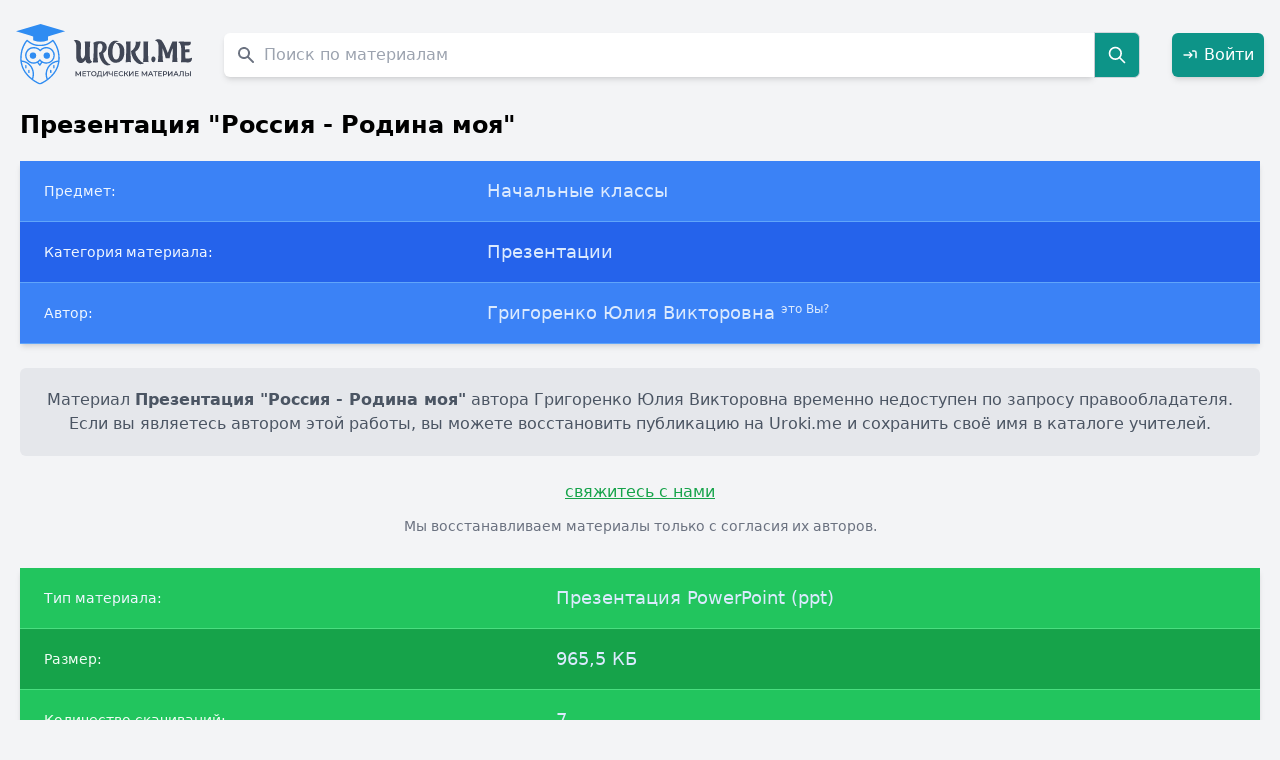

--- FILE ---
content_type: text/html; charset=UTF-8
request_url: https://uroki.me/prezentaciya-rossiya--rodina-moya-1827.html?utm_source=edudocs
body_size: 7557
content:
<!DOCTYPE html>
<html lang="ru">
<head>
    <meta charset="UTF-8">
    <meta http-equiv="X-UA-Compatible" content="IE=edge">
    <meta name="viewport" content="width=device-width, initial-scale=1.0">
    <title>Презентация &quot;Россия - Родина моя&quot;, Григоренко Юлия Викторовна</title>
    <meta name="description" content="☑ Скачать бесплатно Презентация &quot;Россия - Родина моя&quot; автора Григоренко Юлия Викторовна в формате Презентация PowerPoint (ppt). Презентации по предмету Начальные классы." />    <meta name="keywords" content="Презентация &quot;Россия - Родина моя&quot;, файл, скачать, Презентация PowerPoint (ppt), Начальные классы, Презентации, Григоренко Юлия Викторовна" />
            <link rel="canonical" href="https://uroki.me/prezentaciya-rossiya--rodina-moya-1827.html"/>
    
    <meta name="google-site-verification" content="Rao-shPYzJLQH4i5-aXbK9KHphGVGKjaiUL1dIsT7r0" />
    <meta name="yandex-verification" content="fb44f38166b40c6f" />
    <meta name="theme-color" content="#ffffff">

            <link rel="icon" href="https://uroki.me/favicon/ppt/icon.svg">
        <link rel="apple-touch-icon" href="https://uroki.me/favicon/ppt/apple-touch-icon.png">
        <link rel="manifest" href="https://uroki.me/favicon/ppt/manifest.json">
    
    <link rel="stylesheet" href="/css/app.css">
    <style>
        :root{
            --primary:#2C3E50;
            --accent:#4A90E2;
            --bg:#F7F9FA;
            --surface:#FFFFFF;
            --highlight:#D7A74F;
            --muted:#6B7280;
            --border:#E5E7EB;
        }

        .navlinks a{margin-left:16px;color:var(--primary);text-decoration:none;font-weight:600;}
        .navlinks a:hover{color:var(--accent);}

        body.modal-open #app {
            filter: blur(3px);
            pointer-events: none;
        }

        body.modal-open {
            overflow: hidden;
        }

        #authModal {
            backdrop-filter: blur(2px);
        }
    </style>
    <script src="/js/app.js" defer></script>
</head>

<body class="bg-gray-100">


<div
    x-data="{ show: false, message: '', type: 'success' }"
    x-on:toast.window="
        type = $event.detail.type;
        message = $event.detail.message;
        show = true;
        setTimeout(() => show = false, 3000);
    "
    x-show="show"
    x-transition.opacity.duration.400ms
    class="fixed top-4 right-4 z-50"
>
    <div
        x-bind:class="type === 'success'
            ? 'bg-green-600 text-white'
            : 'bg-red-600 text-white'"
        class="flex items-center justify-between space-x-3 px-5 py-3 rounded-lg shadow-lg min-w-[260px]"
    >
        <div class="flex items-center space-x-2">
            <template x-if="type === 'success'">
                <svg xmlns="http://www.w3.org/2000/svg" class="w-5 h-5 opacity-90" fill="none" viewBox="0 0 24 24" stroke="currentColor">
                    <path stroke-linecap="round" stroke-linejoin="round" stroke-width="2" d="M5 13l4 4L19 7"/>
                </svg>
            </template>
            <template x-if="type === 'error'">
                <svg xmlns="http://www.w3.org/2000/svg" class="w-5 h-5 opacity-90" fill="none" viewBox="0 0 24 24" stroke="currentColor">
                    <path stroke-linecap="round" stroke-linejoin="round" stroke-width="2" d="M6 18L18 6M6 6l12 12"/>
                </svg>
            </template>
            <span class="font-medium" x-text="message"></span>
        </div>

        <button
            @click="show = false"
            class="ml-3 text-white/80 hover:text-white focus:outline-none transition"
            title="Закрыть"
        >
            <svg xmlns="http://www.w3.org/2000/svg" class="w-4 h-4" fill="none" viewBox="0 0 24 24"
                 stroke="currentColor" stroke-width="2">
                <path stroke-linecap="round" stroke-linejoin="round" d="M6 18L18 6M6 6l12 12"/>
            </svg>
        </button>
    </div>
</div>

<div class="container mx-auto max-w-screen-xl" id="app">
    <div
        class="up-btn fixed bottom-10 right-6 lg:right-5 z-50 cursor-pointer opacity-0 pointer-events-none
           transition-all duration-300 bg-white/80 backdrop-blur-sm shadow-md hover:shadow-xl
           rounded-full w-11 h-11 flex items-center justify-center border border-gray-200"
    >
        <svg xmlns="http://www.w3.org/2000/svg"
             fill="none" viewBox="0 0 24 24" stroke-width="2"
             stroke="currentColor" class="w-6 h-6 text-[var(--accent)]">
            <path stroke-linecap="round" stroke-linejoin="round" d="M5 15l7-7 7 7" />
        </svg>
    </div>

    <header class="py-6 px-4 flex items-center justify-between flex-nowrap space-x-4">
        <div class="w-auto flex-shrink-0">
                            <a href="https://uroki.me">
                    <img src="https://uroki.me/img/svg/urokime.svg" alt="Uroki.me" class="logo w-32 sm:w-36 md:w-40 lg:w-44 h-auto">
                </a>
                    </div>

        <div class="flex-grow px-4">
            <form class="flex items-center" method="GET" action="https://uroki.me/search">
    <label for="materials-search" class="sr-only">Поиск по сайту</label>
    <div class="relative w-full">
        <div class="flex absolute inset-y-0 left-0 items-center pl-3 pointer-events-none">
            <svg aria-hidden="true" class="w-5 h-5 text-gray-500 dark:text-gray-400" fill="currentColor" viewBox="0 0 20 20" xmlns="http://www.w3.org/2000/svg"><path fill-rule="evenodd" d="M8 4a4 4 0 100 8 4 4 0 000-8zM2 8a6 6 0 1110.89 3.476l4.817 4.817a1 1 0 01-1.414 1.414l-4.816-4.816A6 6 0 012 8z" clip-rule="evenodd"></path></svg>
        </div>
        <input type="text"
               maxlength="100"
               name="query"
               id="materials-search"
               class="text-gray-900 text-md placeholder-gray-400 rounded-l-md shadow-md focus:shadow-xl focus:ring-green-500 focus:border-green-800 block w-full pl-10 p-2.5"
               placeholder="Поиск по материалам"
               value=""
               required>
    </div>
    <button type="submit" class="p-3 text-xl font-medium text-white bg-teal-600 rounded-r-md border border-gray-300 hover:bg-teal-700 focus:ring-4 focus:outline-none focus:ring-blue-300">
        <svg class="w-5 h-5" fill="none" stroke="currentColor" viewBox="0 0 24 24" xmlns="http://www.w3.org/2000/svg"><path stroke-linecap="round" stroke-linejoin="round" stroke-width="2" d="M21 21l-6-6m2-5a7 7 0 11-14 0 7 7 0 0114 0z"></path></svg>
        <span class="sr-only">Search</span>
    </button>
</form>
        </div>

        <div class="flex items-center space-x-4">
                            <a href="#" onclick="openAuthModal(event)"
                   class="inline-flex items-center justify-center p-2.5 font-medium text-white bg-teal-600 rounded-md shadow-md hover:bg-teal-700 focus:ring-4 focus:ring-teal-300 transition">
                    <svg class="w-4 h-4 mr-1.5" fill="none" stroke="currentColor" stroke-width="2" viewBox="0 0 24 24">
                        <path stroke-linecap="round" stroke-linejoin="round" d="M15 12H3m12 0l-4 4m4-4l-4-4m10 8V8a2 2 0 00-2-2h-3" />
                    </svg>
                    Войти
                </a>
                    </div>
    </header>

        <div class="material px-5 text-black" itemscope itemtype="https://schema.org/CreativeWork">
        
        <meta itemprop="headline" content="Презентация &quot;Россия - Родина моя&quot;">
        <meta itemprop="name" content="Презентация &quot;Россия - Родина моя&quot;">
        <meta itemprop="author" content="Григоренко Юлия Викторовна">
        <meta itemprop="genre" content="Презентации">
        <meta itemprop="about" content="Начальные классы">
        <meta itemprop="inLanguage" content="ru">
        <meta itemprop="isAccessibleForFree" content="true">
        <meta itemprop="url" content="https://uroki.me/prezentaciya-rossiya--rodina-moya-1827.html">
        <meta itemprop="publisher" content="Uroki.me">
        <meta itemprop="copyrightHolder" content="Григоренко Юлия Викторовна">
        <meta itemprop="dateModified" content="2026-01-15 22:11:47">
        <meta itemprop="datePublished" content="2016-11-23 00:00:00">
        <meta itemprop="license" content="https://uroki.me/terms">

        <p class="font-bold text-2xl mb-5" itemprop="name">Презентация &quot;Россия - Родина моя&quot;</p>
        <meta itemprop="description"
              content="Начальные классы, Презентации. Автор: Григоренко Юлия Викторовна">

        <div class="overflow-x-auto relative shadow-md">
            <table class="w-full text-sm text-left text-blue-100 dark:text-blue-100">
                <tbody>
                <tr class="bg-blue-500 border-b border-blue-400">
                    <th scope="row" class="py-4 px-6 font-medium text-blue-50 whitespace-nowrap dark:text-blue-100">
                        Предмет:
                    </th>
                    <td class="py-4 px-6 text-lg" itemprop="about">
                        Начальные классы
                    </td>
                </tr>
                <tr class="bg-blue-600 border-b border-blue-400">
                    <th scope="row" class="py-4 px-6 font-medium text-blue-50 whitespace-nowrap dark:text-blue-100">
                        Категория материала:
                    </th>
                    <td class="py-4 px-6 text-lg" itemprop="genre">
                        Презентации
                    </td>
                </tr>
                <tr class="bg-blue-500 border-b border-blue-400">
                    <th scope="row" class="py-4 px-6 font-medium text-blue-50 whitespace-nowrap dark:text-blue-100">
                        Автор:
                    </th>
                    <td class="py-4 px-6 text-lg" itemprop="author">
                        Григоренко Юлия Викторовна
                        <material-send-deletion
                            id="1691227"
                            url="https://uroki.me/prezentaciya-rossiya--rodina-moya-1827.html"
                            request-url="https://uroki.me/api/deletion"
                        ></material-send-deletion>
                    </td>
                </tr>
                </tbody>
            </table>
        </div>

        
        <div class="bg-gray-200 py-5 px-6 mt-6 mb-6 text-base text-gray-600 text-center rounded-md" role="alert" itemprop="text">
            Материал <strong>Презентация &quot;Россия - Родина моя&quot;</strong> автора Григоренко Юлия Викторовна временно недоступен по запросу правообладателя.<br>
            Если вы являетесь автором этой работы, вы можете восстановить публикацию на Uroki.me и сохранить своё имя в каталоге учителей.
        </div>

        
        <div class="text-center mb-8">
            <i-am-author
                url="https://uroki.me/prezentaciya-rossiya--rodina-moya-1827.html"
                author-name="Григоренко Юлия Викторовна"
                request-url="https://uroki.me/api/authorConfirm"
            ></i-am-author>
            <p class="text-gray-500 text-sm mt-3">
                Мы восстанавливаем материалы только с согласия их авторов.
            </p>
        </div>

        
        <div class="overflow-x-auto relative shadow-md mt-5">
    <table class="w-full text-sm text-left text-blue-100">
        <tbody>
        <tr class="bg-green-500 border-b border-green-400">
            <th scope="row" class="py-4 px-6 font-medium text-blue-50 whitespace-nowrap">
                Тип материала:
            </th>
            <td class="py-4 px-6 text-lg">
                Презентация PowerPoint (ppt)
            </td>
        </tr>
        <tr class="bg-green-600 border-b border-green-400">
            <th scope="row" class="py-4 px-6 font-medium text-green-50 whitespace-nowrap">
                Размер:
            </th>
            <td class="py-4 px-6 text-lg">
                965,5 КБ
            </td>
        </tr>
        <tr class="bg-green-500 border-b border-green-400">
            <th scope="row" class="py-4 px-6 font-medium text-green-50 whitespace-nowrap">
                Количество скачиваний:
            </th>
            <td class="py-4 px-6 text-lg">
                7
            </td>
        </tr>
        </tbody>
    </table>
</div>









        <div class="flex mb-4">
            <span class="text-gray_dark text-sm font-normal">
                Просмотров: <span class="font-bold" itemprop="interactionCount">117</span>
            </span>
        </div>

        <h2 class="text-3xl">Похожие материалы</h2>
<ul class="list-disc p-5">
    <li class="mb-1.5"><a class="hover:bg-blue-100" href="https://uroki.me/prezentaciya-intellektualnaya-igra-1-3908.html">Презентация &quot;Интеллектуальная игра -1&quot;</a></li>
    <li class="mb-1.5"><a class="hover:bg-blue-100" href="https://uroki.me/prezentaciya-intellektualnaya-igra--2-4744.html">Презентация &quot;Интеллектуальная игра - 2&quot;</a></li>
    <li class="mb-1.5"><a class="hover:bg-blue-100" href="https://uroki.me/urok-po-russkomu-yazyku-na-temu-bezudarnye-glasnye-9083.html">Урок по русскому языку на тему &quot;Безударные гласные в корне слова&quot; (3 класс)</a></li>
    <li class="mb-1.5"><a class="hover:bg-blue-100" href="https://uroki.me/prezentaciya-na-temuanaliticheskiy-otchet-uchitely-9166.html">Презентация на тему:&quot;Аналитический отчет учителя начальных классов за период с 2011 по 2016 г.&quot;</a></li>
    <li class="mb-1.5"><a class="hover:bg-blue-100" href="https://uroki.me/prezentacii-urokov-bukva-zz-8959.html">Презентации уроков &quot;Буква З,З&quot;</a></li>
    <li class="mb-1.5"><a class="hover:bg-blue-100" href="https://uroki.me/test-po-russkomu-yazyku-predlojenie-2-klass-8685.html">Тест по русскому языку: &quot;Предложение&quot; (2 класс)</a></li>
    <li class="mb-1.5"><a class="hover:bg-blue-100" href="https://uroki.me/prezentaciya-na-temu-tyutory-v-inklyuzivnom-obrazo-8026.html">Презентация на тему: &quot;Тьюторы в инклюзивном образовании&quot;</a></li>
    <li class="mb-1.5"><a class="hover:bg-blue-100" href="https://uroki.me/prezentaciya-po-russkomu-yazyku-na-temu-konstruiro-7363.html">Презентация по русскому языку на тему: &quot;Конструирование предложений&quot; (2 класс)</a></li>
    <li class="mb-1.5"><a class="hover:bg-blue-100" href="https://uroki.me/urok-truda-novogodnyaya-igrushka-iz-nitok-8800.html">Урок труда &quot;Новогодняя игрушка из ниток&quot;</a></li>
    <li class="mb-1.5"><a class="hover:bg-blue-100" href="https://uroki.me/prezentaciya-po-russkomu-yazyku-obuchayushchee-izl-3669.html">Презентация по русскому языку &quot;Обучающее изложение. &quot;Не смей!&quot;</a></li>
</ul>
    </div>

    <footer class="p-10 bg-gray-700 text-white text-xs font-normal leading-relaxed">
        <p class="text-sm font-medium mb-2">
            © Uroki.me — архив знаний, созданных учителями. <span class="opacity-80">2015–2026</span>
        </p>

        <p class="mb-1">
            Сайт содержит только сведения о недоступных материалах.
            Все права на оригинальные работы принадлежат их авторам.
        </p>

        <p class="mb-1">
            Мы уважаем права авторов и правообладателей.
            При обнаружении ошибки или нарушении авторских прав — напишите через
            <a class="underline hover:text-gray-300" href="https://uroki.me/contact/general" target="_blank">форму обратной связи</a>.
        </p>

        <p class="mb-1">
            <a class="underline hover:text-gray-300" href="https://uroki.me/pages/privacy-policy" target="_blank">
                Политика конфиденциальности сайта Uroki.me
            </a>
        </p>
    </footer>
</div>

<div id="authModal" class="fixed inset-0 bg-black bg-opacity-70 hidden items-center justify-center z-50 p-4" onclick="closeAuthModal(event)">
    <div class="bg-white rounded-lg shadow-xl w-full max-w-md" onclick="event.stopPropagation()" style="max-width: 28rem;">
        <div class="flex justify-between items-center p-6 border-b">
            <h2 class="text-2xl font-semibold text-gray-800">Добро пожаловать</h2>
            <button onclick="closeAuthModal()" class="text-gray-400 hover:text-gray-600 text-3xl leading-none">&times;</button>
        </div>

        <div class="flex border-b">
            <button onclick="switchTab('login')" id="tab-login" class="flex-1 py-4 px-6 text-center font-medium text-blue-600 border-b-2 border-blue-600 transition">
                Вход
            </button>
            <button onclick="switchTab('register')" id="tab-register" class="flex-1 py-4 px-6 text-center font-medium text-gray-500 hover:text-gray-700 transition">
                Регистрация
            </button>
        </div>

        <div class="p-6">
            <div id="content-login" class="tab-content">
                <form method="POST" action="https://uroki.me/login" class="space-y-5">
                    <input type="hidden" name="_token" value="fQCeNkfcqc26JhsBzzNfki77fDJD2zeo0mnu7u97" autocomplete="off">                    <div>
                        <label class="block text-sm font-medium text-gray-700 mb-1.5">Email</label>
                        <input name="email" type="email" value=""
                               class="w-full px-4 py-2.5 border rounded-lg focus:ring-2 focus:ring-blue-500" required>
                                            </div>
                    <div>
                        <label class="block text-sm font-medium text-gray-700 mb-1.5 mt-5">Пароль</label>
                        <input name="password" type="password"
                               class="w-full px-4 py-2.5 border rounded-lg focus:ring-2 focus:ring-blue-500" required>
                                            </div>
                    <button type="submit" class="w-full bg-blue-600 text-white py-3 rounded-lg hover:bg-blue-700 transition mt-6">
                        Войти
                    </button>
                </form>
            </div>

            <div id="content-register" class="tab-content hidden">
                <form method="POST" action="https://uroki.me/register" class="space-y-5">
                    <input type="hidden" name="_token" value="fQCeNkfcqc26JhsBzzNfki77fDJD2zeo0mnu7u97" autocomplete="off">                    <div>
                        <label class="block text-sm font-medium text-gray-700 mb-1.5">Имя</label>
                        <input name="name" type="text" value=""
                               class="w-full px-4 py-2.5 border rounded-lg focus:ring-2 focus:ring-blue-500" required>
                                            </div>
                    <div>
                        <label class="block text-sm font-medium text-gray-700 mb-1.5 mt-5">Email</label>
                        <input name="email" type="email" value=""
                               class="w-full px-4 py-2.5 border rounded-lg focus:ring-2 focus:ring-blue-500" required>
                                            </div>
                    <div>
                        <label class="block text-sm font-medium text-gray-700 mb-1.5 mt-5">Пароль</label>
                        <input name="password" type="password"
                               class="w-full px-4 py-2.5 border rounded-lg focus:ring-2 focus:ring-blue-500" required>
                    </div>
                    <div>
                        <label class="block text-sm font-medium text-gray-700 mb-1.5 mt-5">Подтверждение пароля</label>
                        <input name="password_confirmation" type="password"
                               class="w-full px-4 py-2.5 border rounded-lg focus:ring-2 focus:ring-blue-500" required>
                                            </div>
                    <button type="submit" class="w-full bg-blue-600 text-white py-3 rounded-lg hover:bg-blue-700 transition mt-6">
                        Зарегистрироваться
                    </button>
                </form>
            </div>
        </div>
    </div>
</div>

<style>
    #authModal input {
        border: 1px solid #d1d5db; /* gray-300 */
        background-color: #fff;
        transition: all 0.2s ease-in-out;
        box-shadow: 0 1px 2px rgba(0,0,0,0.05);
    }
    #authModal input:focus {
        border-color: #3b82f6; /* blue-500 */
        box-shadow: 0 0 0 3px rgba(59,130,246,0.25);
    }

    #authModal button[type=submit] {
        font-weight: 500;
        box-shadow: 0 2px 6px rgba(37,99,235,0.2);
    }
    #authModal button[type=submit]:hover {
        box-shadow: 0 3px 8px rgba(37,99,235,0.3);
        transform: translateY(-1px);
    }

    #authModal h2 {
        text-align: center;
        font-weight: 600;
        color: #1f2937; /* gray-800 */
    }

    @keyframes fadeIn {
        from { opacity: 0; transform: translateY(10px); }
        to { opacity: 1; transform: translateY(0); }
    }
    #authModal.flex .bg-white {
        animation: fadeIn 0.25s ease-out;
    }

    #authModal [id^="tab-"] {
        transition: all 0.2s ease-in-out;
    }
    #authModal [id^="tab-"]:hover {
        background-color: #f9fafb;
    }
</style>

<script>
    function openAuthModal(event) {
        event.preventDefault();
        document.getElementById('authModal').classList.remove('hidden');
        document.getElementById('authModal').classList.add('flex');
        document.body.classList.add('modal-open');
    }

    function closeAuthModal(event) {
        if (event) event.preventDefault();
        document.getElementById('authModal').classList.add('hidden');
        document.getElementById('authModal').classList.remove('flex');
        document.body.classList.remove('modal-open');
    }

    function switchTab(tabName) {
        document.querySelectorAll('.tab-content').forEach(content => {
            content.classList.add('hidden');
        });

        document.querySelectorAll('[id^="tab-"]').forEach(tab => {
            tab.classList.remove('text-blue-600', 'border-b-2', 'border-blue-600');
            tab.classList.add('text-gray-500');
        });

        document.getElementById('content-' + tabName).classList.remove('hidden');

        const activeTab = document.getElementById('tab-' + tabName);
        activeTab.classList.remove('text-gray-500');
        activeTab.classList.add('text-blue-600', 'border-b-2', 'border-blue-600');
    }

    document.addEventListener('keydown', function(event) {
        if (event.key === 'Escape') {
            closeAuthModal();
        }
    });

    document.addEventListener('DOMContentLoaded', () => {
        function ajaxSubmit(form) {
            const url = form.action;
            const method = form.method.toUpperCase();
            const formData = new FormData(form);

            fetch(url, {
                method: method,
                headers: { 'X-Requested-With': 'XMLHttpRequest' },
                body: formData
            })
                .then(async response => {
                    const data = await response.json().catch(() => ({}));

                    // Сброс старых ошибок
                    form.querySelectorAll('.error-msg').forEach(el => el.remove());

                    if (response.ok && data.success) {
                        closeAuthModal();
                        location.reload(); // Обновляем страницу, чтобы показать "Выйти"
                    } else if (response.status === 422 && data.errors) {
                        // Показ ошибок
                        for (const [field, messages] of Object.entries(data.errors)) {
                            const input = form.querySelector(`[name="${field}"]`);
                            if (input) {
                                const msg = document.createElement('p');
                                msg.className = 'error-msg text-red-500 text-sm mt-1';
                                msg.textContent = messages.join(', ');
                                input.insertAdjacentElement('afterend', msg);
                            }
                        }
                    } else {
                        alert('Ошибка: не удалось выполнить запрос.');
                    }
                })
                .catch(() => alert('Ошибка сети. Проверьте соединение.'));
        }

        // Навешиваем обработчики на все формы авторизации
        ['content-login', 'content-register'].forEach(id => {
            const form = document.querySelector(`#${id} form`);
            if (form) {
                form.addEventListener('submit', e => {
                    e.preventDefault();
                    ajaxSubmit(form);
                });
            }
        });
    });
</script>

    <!-- Yandex.Metrika -->
    <script type="text/javascript">
        (function(m,e,t,r,i,k,a){m[i]=m[i]||function(){(m[i].a=m[i].a||[]).push(arguments)};
            m[i].l=1*new Date();
            for (var j = 0; j < document.scripts.length; j++) { if (document.scripts[j].src === r) { return; }}
            k=e.createElement(t),a=e.getElementsByTagName(t)[0],k.async=1,k.src=r,a.parentNode.insertBefore(k,a)})
        (window, document, "script", "https://mc.yandex.ru/metrika/tag.js", "ym");
        ym(91339805, "init", {clickmap:true, trackLinks:true, accurateTrackBounce:true, webvisor:true});
    </script>
    <noscript>
        <div><img src="https://mc.yandex.ru/watch/91339805" style="position:absolute; left:-9999px;" alt="" /></div>
    </noscript>
    <!-- Google Analytics -->
    <script async src="https://www.googletagmanager.com/gtag/js?id=G-QYQPTPZ8Y1"></script>
    <script>
        window.dataLayer = window.dataLayer || [];
        function gtag(){dataLayer.push(arguments);}
        gtag('js', new Date());
        gtag('config', 'G-QYQPTPZ8Y1');
    </script>

</body>
</html>
